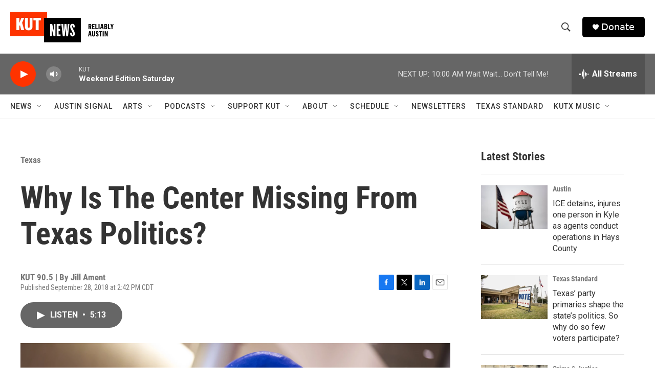

--- FILE ---
content_type: text/html; charset=utf-8
request_url: https://www.google.com/recaptcha/api2/aframe
body_size: 267
content:
<!DOCTYPE HTML><html><head><meta http-equiv="content-type" content="text/html; charset=UTF-8"></head><body><script nonce="HPgfmhJjUSKENIKZ7dKATA">/** Anti-fraud and anti-abuse applications only. See google.com/recaptcha */ try{var clients={'sodar':'https://pagead2.googlesyndication.com/pagead/sodar?'};window.addEventListener("message",function(a){try{if(a.source===window.parent){var b=JSON.parse(a.data);var c=clients[b['id']];if(c){var d=document.createElement('img');d.src=c+b['params']+'&rc='+(localStorage.getItem("rc::a")?sessionStorage.getItem("rc::b"):"");window.document.body.appendChild(d);sessionStorage.setItem("rc::e",parseInt(sessionStorage.getItem("rc::e")||0)+1);localStorage.setItem("rc::h",'1768664278665');}}}catch(b){}});window.parent.postMessage("_grecaptcha_ready", "*");}catch(b){}</script></body></html>